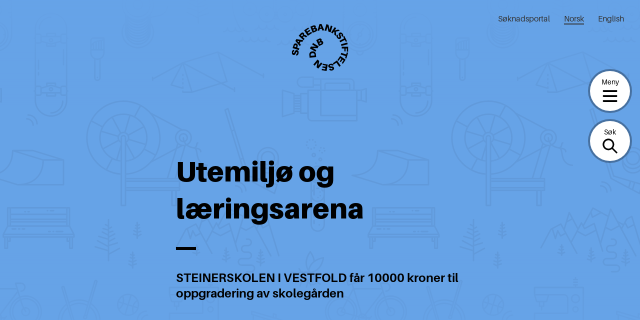

--- FILE ---
content_type: text/html; charset=UTF-8
request_url: https://sparebankstiftelsen.no/tildelinger/utemiljo-og-laeringsarena/
body_size: 16523
content:
<!DOCTYPE html>
<html lang="nb-NO">
<head>
	<meta charset="UTF-8" />
	<meta name="viewport" content="width=device-width, initial-scale=1" />
	<meta name='robots' content='index, follow, max-image-preview:large, max-snippet:-1, max-video-preview:-1' />

	<!-- This site is optimized with the Yoast SEO plugin v20.5 - https://yoast.com/wordpress/plugins/seo/ -->
	<title>Utemiljø og læringsarena | Sparebankstiftelsen</title>
	<link rel="canonical" href="https://sparebankstiftelsen.no/tildelinger/utemiljo-og-laeringsarena/" />
	<meta property="og:locale" content="nb_NO" />
	<meta property="og:type" content="article" />
	<meta property="og:title" content="Utemiljø og læringsarena | Sparebankstiftelsen" />
	<meta property="og:description" content="STEINERSKOLEN I VESTFOLD får 10000 kroner til oppgradering av skolegården" />
	<meta property="og:url" content="https://sparebankstiftelsen.no/tildelinger/utemiljo-og-laeringsarena/" />
	<meta property="og:site_name" content="Sparebankstiftelsen" />
	<meta name="twitter:card" content="summary_large_image" />
	<script type="application/ld+json" class="yoast-schema-graph">{"@context":"https://schema.org","@graph":[{"@type":"WebPage","@id":"https://sparebankstiftelsen.no/tildelinger/utemiljo-og-laeringsarena/","url":"https://sparebankstiftelsen.no/tildelinger/utemiljo-og-laeringsarena/","name":"Utemiljø og læringsarena | Sparebankstiftelsen","isPartOf":{"@id":"https://sparebankstiftelsen.no/#website"},"datePublished":"2021-09-09T08:25:38+00:00","dateModified":"2021-09-09T08:25:38+00:00","breadcrumb":{"@id":"https://sparebankstiftelsen.no/tildelinger/utemiljo-og-laeringsarena/#breadcrumb"},"inLanguage":"nb-NO","potentialAction":[{"@type":"ReadAction","target":["https://sparebankstiftelsen.no/tildelinger/utemiljo-og-laeringsarena/"]}]},{"@type":"BreadcrumbList","@id":"https://sparebankstiftelsen.no/tildelinger/utemiljo-og-laeringsarena/#breadcrumb","itemListElement":[{"@type":"ListItem","position":1,"name":"Home","item":"https://sparebankstiftelsen.no/"},{"@type":"ListItem","position":2,"name":"Tildelinger","item":"https://sparebankstiftelsen.no/tildelinger/"},{"@type":"ListItem","position":3,"name":"Utemiljø og læringsarena"}]},{"@type":"WebSite","@id":"https://sparebankstiftelsen.no/#website","url":"https://sparebankstiftelsen.no/","name":"Sparebankstiftelsen","description":"","publisher":{"@id":"https://sparebankstiftelsen.no/#organization"},"inLanguage":"nb-NO"},{"@type":"Organization","@id":"https://sparebankstiftelsen.no/#organization","name":"Elverum folkehøgskole","url":"https://sparebankstiftelsen.no/","logo":{"@type":"ImageObject","inLanguage":"nb-NO","@id":"https://sparebankstiftelsen.no/#/schema/logo/image/","url":"","contentUrl":"","caption":"Elverum folkehøgskole"},"image":{"@id":"https://sparebankstiftelsen.no/#/schema/logo/image/"}}]}</script>
	<!-- / Yoast SEO plugin. -->


<link rel='dns-prefetch' href='//cc.cdn.civiccomputing.com' />
<link rel='stylesheet' id='wp-block-library-css' href='https://sparebankstiftelsen.no/wp-includes/css/dist/block-library/style.min.css?ver=6.2.6' type='text/css' media='all' />
<style id='wp-block-library-theme-inline-css' type='text/css'>
.wp-block-audio figcaption{color:#555;font-size:13px;text-align:center}.is-dark-theme .wp-block-audio figcaption{color:hsla(0,0%,100%,.65)}.wp-block-audio{margin:0 0 1em}.wp-block-code{border:1px solid #ccc;border-radius:4px;font-family:Menlo,Consolas,monaco,monospace;padding:.8em 1em}.wp-block-embed figcaption{color:#555;font-size:13px;text-align:center}.is-dark-theme .wp-block-embed figcaption{color:hsla(0,0%,100%,.65)}.wp-block-embed{margin:0 0 1em}.blocks-gallery-caption{color:#555;font-size:13px;text-align:center}.is-dark-theme .blocks-gallery-caption{color:hsla(0,0%,100%,.65)}.wp-block-image figcaption{color:#555;font-size:13px;text-align:center}.is-dark-theme .wp-block-image figcaption{color:hsla(0,0%,100%,.65)}.wp-block-image{margin:0 0 1em}.wp-block-pullquote{border-bottom:4px solid;border-top:4px solid;color:currentColor;margin-bottom:1.75em}.wp-block-pullquote cite,.wp-block-pullquote footer,.wp-block-pullquote__citation{color:currentColor;font-size:.8125em;font-style:normal;text-transform:uppercase}.wp-block-quote{border-left:.25em solid;margin:0 0 1.75em;padding-left:1em}.wp-block-quote cite,.wp-block-quote footer{color:currentColor;font-size:.8125em;font-style:normal;position:relative}.wp-block-quote.has-text-align-right{border-left:none;border-right:.25em solid;padding-left:0;padding-right:1em}.wp-block-quote.has-text-align-center{border:none;padding-left:0}.wp-block-quote.is-large,.wp-block-quote.is-style-large,.wp-block-quote.is-style-plain{border:none}.wp-block-search .wp-block-search__label{font-weight:700}.wp-block-search__button{border:1px solid #ccc;padding:.375em .625em}:where(.wp-block-group.has-background){padding:1.25em 2.375em}.wp-block-separator.has-css-opacity{opacity:.4}.wp-block-separator{border:none;border-bottom:2px solid;margin-left:auto;margin-right:auto}.wp-block-separator.has-alpha-channel-opacity{opacity:1}.wp-block-separator:not(.is-style-wide):not(.is-style-dots){width:100px}.wp-block-separator.has-background:not(.is-style-dots){border-bottom:none;height:1px}.wp-block-separator.has-background:not(.is-style-wide):not(.is-style-dots){height:2px}.wp-block-table{margin:0 0 1em}.wp-block-table td,.wp-block-table th{word-break:normal}.wp-block-table figcaption{color:#555;font-size:13px;text-align:center}.is-dark-theme .wp-block-table figcaption{color:hsla(0,0%,100%,.65)}.wp-block-video figcaption{color:#555;font-size:13px;text-align:center}.is-dark-theme .wp-block-video figcaption{color:hsla(0,0%,100%,.65)}.wp-block-video{margin:0 0 1em}.wp-block-template-part.has-background{margin-bottom:0;margin-top:0;padding:1.25em 2.375em}
</style>
<link rel='stylesheet' id='spare-blocks-css' href='https://sparebankstiftelsen.no/content/mu-plugins/spare-block-library/build/style.css?ver=1765535357' type='text/css' media='all' />
<link rel='stylesheet' id='teft-accordion-css' href='https://sparebankstiftelsen.no/content/plugins/teft-accordion/build/style.css?ver=1765535357' type='text/css' media='all' />
<style id='teft-gallery-style-inline-css' type='text/css'>
.teft-gallery-grid {
	display: -ms-grid;
	display: grid;
	grid-gap: 1em;
	-ms-grid-rows: 1fr;
	-ms-grid-columns: 1fr;
	    grid-template: 1fr / 1fr;
	list-style: none;
	margin: 0;
	padding: 0
}

.columns-2 .teft-gallery-grid {
		-ms-grid-rows: 1fr;
		-ms-grid-columns: 1fr 1em 1fr;
		    grid-template: 1fr / 1fr 1fr
}

.columns-3 .teft-gallery-grid {
		-ms-grid-rows: 1fr;
		-ms-grid-columns: 1fr 1em 1fr 1em 1fr;
		    grid-template: 1fr / 1fr 1fr 1fr
}

.columns-4 .teft-gallery-grid {
		-ms-grid-rows: 1fr;
		-ms-grid-columns: 1fr 1em 1fr 1em 1fr 1em 1fr;
		    grid-template: 1fr / 1fr 1fr 1fr 1fr
}

.teft-gallery-grid a {
		color: inherit;
		display: flex;
		position: relative;
		text-decoration: none;
	}

.teft-gallery-grid img {
		height: auto;
		vertical-align: bottom;
		width: 100%;
	}

.teft-gallery-grid figure {
		align-items: flex-end;
		display: flex;
		height: 100%;
		justify-content: flex-start;
		margin: 0;
	}

.teft-gallery-figcaptions {
	margin-top: 1em;
}

.columns-2 .teft-gallery-item:first-child {
		-ms-grid-column: 1;
		-ms-grid-column-span: 2;
		grid-column: 1 / span 2
}

.columns-3 .teft-gallery-item:first-child {
		-ms-grid-column: 1;
		-ms-grid-column-span: 3;
		grid-column: 1 / span 3
}

.columns-4 .teft-gallery-item:first-child {
		-ms-grid-column: 1;
		-ms-grid-column-span: 4;
		grid-column: 1 / span 4
}

.teft-gallery-image-number,
.teft-gallery-more {
	align-items: center;
	background-color: rgba(255, 255, 255, 0.5);
	bottom: 0.5rem;
	display: flex;
	font-size: 0.75rem;
	font-weight: 600;
	height: 1.5rem;
	justify-content: center;
	left: 0.5rem;
	position: absolute;
	width: 1.5rem;
}

.teft-gallery-more {
	left: auto;
	padding: 0 0.5rem;
	right: 0.5rem;
	width: auto;
}

.teft-gallery-item.is-hidden {
	display: none;
}

.is-style-grid .teft-gallery-item:first-child {
	-ms-grid-column: 1;
	grid-column: 1 / 1;
}

.is-cropped .teft-gallery-grid a,
	.is-cropped .teft-gallery-grid img {
		flex: 1;
		height: 100%;
	}

.is-cropped .teft-gallery-grid img {
		-o-object-fit: cover;
		   object-fit: cover;
	}

</style>
<style id='teft-ingress-style-inline-css' type='text/css'>
/**
 * Internal dependencies
 */
/* @define teft-ingress */
:root {
	--teft-ingress-font-size: 1.4em;
}
.teft-ingress {
	font-size: var(--teft-ingress-font-size);
}
.teft-ingress p {
	margin: 0;
}
.teft-ingress .has-text-align-left {
	text-align: left;
}
.teft-ingress .has-text-align-right {
	text-align: right;
}
.teft-ingress .has-text-align-center {
	text-align: center;
}

</style>
<link rel='stylesheet' id='sparebankstiftelsen-numbered-sections-frontend-style-css' href='https://sparebankstiftelsen.no/content/plugins/sparebankstiftelsen-numbered-sections/build/style.css?ver=1765535357' type='text/css' media='all' />
<link rel='stylesheet' id='sparebankstiftelsen-photocredit-frontend-style-css' href='https://sparebankstiftelsen.no/content/plugins/sparebankstiftelsen-photocredit/build/style.css?ver=1765535357' type='text/css' media='all' />
<link rel='stylesheet' id='teft-banner-css' href='https://sparebankstiftelsen.no/content/plugins/teft-banner/build/style.css?ver=1628689342' type='text/css' media='all' />
<link rel='stylesheet' id='teft-newsletter-block-style-css' href='https://sparebankstiftelsen.no/content/plugins/teft-newsletter/build/style.css?ver=1625655664' type='text/css' media='all' />
<style id='t2-featured-single-post-style-inline-css' type='text/css'>
.t2-featured-content{background:var(--wp--preset--color--background,#fff);color:var(--wp--preset--color--foreground,#000);position:relative}.t2-featured-content a{color:inherit;text-decoration:none;z-index:1}.t2-featured-content a.t2-post-link:before{content:"";display:flex;height:100%;left:0;position:absolute;top:0;width:100%;z-index:0}.t2-featured-content img{max-width:100%;vertical-align:bottom}.t2-featured-content:focus{outline:1px auto highlight;outline:1px auto -webkit-focus-ring-color}
</style>
<style id='t2-featured-content-layout-style-inline-css' type='text/css'>
:where(body){--t2-featured-content-layout-spacing-gap:var(--wp--custom--t-2-featured-content-layout--spacing--gap,1rem);--t2-featured-content-layout-spacing-row-gap:var(--wp--custom--t-2-featured-content-layout--spacing--row-gap,var(--t2-featured-content-layout-spacing-gap));--t2-featured-content-layout-spacing-column-gap:var(--wp--custom--t-2-featured-content-layout--spacing--column-gap,var(--t2-featured-content-layout-spacing-gap));--t2-featured-content-layout-spacing-margin:var(--wp--custom--t-2-featured-content-layout--spacing--margin,1.75em 0)}:where(.t2-featured-content-layout){margin-block:var(--t2-featured-content-layout-spacing-margin)}.t2-featured-content-layout{display:grid;gap:var(--t2-featured-content-layout-spacing-row-gap) var(--t2-featured-content-layout-spacing-column-gap);grid-auto-flow:dense;grid-template-columns:repeat(auto-fill,minmax(calc(50% - var(--t2-featured-content-layout-spacing-column-gap)),1fr))}@media (min-width:700px){.t2-featured-content-layout{grid-template-columns:repeat(auto-fill,minmax(calc(8.33333% - var(--t2-featured-content-layout-spacing-column-gap)),1fr))}}.t2-featured-content-layout.has-background{padding:2rem}.t2-featured-content-layout>*{grid-column:span 2}@media (min-width:700px){.t2-featured-content-layout>*{grid-column:span 4}.t2-featured-content-layout-col-3{grid-column:span 3}.t2-featured-content-layout-col-6{grid-column:span 6}.t2-featured-content-layout-col-8{grid-column:span 8}.t2-featured-content-layout-col-12{grid-column:span 12}}.t2-featured-content-layout-row-2{grid-row:span 2}.t2-featured-content-layout-row-3{grid-row:span 3}.t2-featured-content-layout-row-4{grid-row:span 4}
</style>
<style id='t2-post-excerpt-style-inline-css' type='text/css'>
.t2-post-excerpt p{margin:0}
</style>
<style id='t2-post-featured-image-style-inline-css' type='text/css'>
.t2-post-featured-image{margin:0 0 1rem}.t2-post-featured-image img,.t2-post-featured-image__fallback{height:100%;object-fit:cover;object-position:var(--t2-focal-point,center center);width:100%}.t2-post-featured-image__fallback{align-items:center;background:var(--t2-fallback-background,#96969640);display:flex;font-size:3em;justify-content:center}.t2-post-featured-image.has-image-ratio-16-9{aspect-ratio:16/9}.t2-post-featured-image.has-image-ratio-4-3{aspect-ratio:4/3}.t2-post-featured-image.has-image-ratio-1-1{aspect-ratio:1/1}.t2-post-featured-image.has-image-ratio-3-2{aspect-ratio:3/2}
</style>
<style id='t2-post-link-style-inline-css' type='text/css'>
.t2-post-link{width:100%}.t2-featured-single-post.has-background .t2-post-link{padding-bottom:1rem}.t2-featured-single-post.has-background .t2-post-link>.wp-block-group:first-child{padding-top:1rem}
</style>
<style id='t2-post-title-style-inline-css' type='text/css'>
.t2-post-title{margin:0}.t2-featured-single-post.has-background .t2-post-title{padding:0 1rem}
</style>
<link rel='stylesheet' id='teft-cards-css' href='https://sparebankstiftelsen.no/content/plugins/teft-cards/build/style.css?ver=1647442332' type='text/css' media='all' />
<link rel='stylesheet' id='classic-theme-styles-css' href='https://sparebankstiftelsen.no/wp-includes/css/classic-themes.min.css?ver=6.2.6' type='text/css' media='all' />
<style id='global-styles-inline-css' type='text/css'>
body{--wp--preset--color--black: #000;--wp--preset--color--cyan-bluish-gray: #abb8c3;--wp--preset--color--white: #fff;--wp--preset--color--pale-pink: #f78da7;--wp--preset--color--vivid-red: #cf2e2e;--wp--preset--color--luminous-vivid-orange: #ff6900;--wp--preset--color--luminous-vivid-amber: #fcb900;--wp--preset--color--light-green-cyan: #7bdcb5;--wp--preset--color--vivid-green-cyan: #00d084;--wp--preset--color--pale-cyan-blue: #8ed1fc;--wp--preset--color--vivid-cyan-blue: #0693e3;--wp--preset--color--vivid-purple: #9b51e0;--wp--preset--color--beige: #f2eee9;--wp--preset--color--blue: #66a2e7;--wp--preset--color--turquoise: #5bc5c5;--wp--preset--color--green: #9ae5a3;--wp--preset--color--yellow: #ffe951;--wp--preset--color--red: #ff474a;--wp--preset--gradient--vivid-cyan-blue-to-vivid-purple: linear-gradient(135deg,rgba(6,147,227,1) 0%,rgb(155,81,224) 100%);--wp--preset--gradient--light-green-cyan-to-vivid-green-cyan: linear-gradient(135deg,rgb(122,220,180) 0%,rgb(0,208,130) 100%);--wp--preset--gradient--luminous-vivid-amber-to-luminous-vivid-orange: linear-gradient(135deg,rgba(252,185,0,1) 0%,rgba(255,105,0,1) 100%);--wp--preset--gradient--luminous-vivid-orange-to-vivid-red: linear-gradient(135deg,rgba(255,105,0,1) 0%,rgb(207,46,46) 100%);--wp--preset--gradient--very-light-gray-to-cyan-bluish-gray: linear-gradient(135deg,rgb(238,238,238) 0%,rgb(169,184,195) 100%);--wp--preset--gradient--cool-to-warm-spectrum: linear-gradient(135deg,rgb(74,234,220) 0%,rgb(151,120,209) 20%,rgb(207,42,186) 40%,rgb(238,44,130) 60%,rgb(251,105,98) 80%,rgb(254,248,76) 100%);--wp--preset--gradient--blush-light-purple: linear-gradient(135deg,rgb(255,206,236) 0%,rgb(152,150,240) 100%);--wp--preset--gradient--blush-bordeaux: linear-gradient(135deg,rgb(254,205,165) 0%,rgb(254,45,45) 50%,rgb(107,0,62) 100%);--wp--preset--gradient--luminous-dusk: linear-gradient(135deg,rgb(255,203,112) 0%,rgb(199,81,192) 50%,rgb(65,88,208) 100%);--wp--preset--gradient--pale-ocean: linear-gradient(135deg,rgb(255,245,203) 0%,rgb(182,227,212) 50%,rgb(51,167,181) 100%);--wp--preset--gradient--electric-grass: linear-gradient(135deg,rgb(202,248,128) 0%,rgb(113,206,126) 100%);--wp--preset--gradient--midnight: linear-gradient(135deg,rgb(2,3,129) 0%,rgb(40,116,252) 100%);--wp--preset--duotone--dark-grayscale: url('#wp-duotone-dark-grayscale');--wp--preset--duotone--grayscale: url('#wp-duotone-grayscale');--wp--preset--duotone--purple-yellow: url('#wp-duotone-purple-yellow');--wp--preset--duotone--blue-red: url('#wp-duotone-blue-red');--wp--preset--duotone--midnight: url('#wp-duotone-midnight');--wp--preset--duotone--magenta-yellow: url('#wp-duotone-magenta-yellow');--wp--preset--duotone--purple-green: url('#wp-duotone-purple-green');--wp--preset--duotone--blue-orange: url('#wp-duotone-blue-orange');--wp--preset--font-size--small: 13px;--wp--preset--font-size--medium: 20px;--wp--preset--font-size--large: 36px;--wp--preset--font-size--x-large: 42px;--wp--preset--spacing--20: 0.44rem;--wp--preset--spacing--30: 0.67rem;--wp--preset--spacing--40: 1rem;--wp--preset--spacing--50: 1.5rem;--wp--preset--spacing--60: 2.25rem;--wp--preset--spacing--70: 3.38rem;--wp--preset--spacing--80: 5.06rem;--wp--preset--shadow--natural: 6px 6px 9px rgba(0, 0, 0, 0.2);--wp--preset--shadow--deep: 12px 12px 50px rgba(0, 0, 0, 0.4);--wp--preset--shadow--sharp: 6px 6px 0px rgba(0, 0, 0, 0.2);--wp--preset--shadow--outlined: 6px 6px 0px -3px rgba(255, 255, 255, 1), 6px 6px rgba(0, 0, 0, 1);--wp--preset--shadow--crisp: 6px 6px 0px rgba(0, 0, 0, 1);}:where(.is-layout-flex){gap: 0.5em;}body .is-layout-flow > .alignleft{float: left;margin-inline-start: 0;margin-inline-end: 2em;}body .is-layout-flow > .alignright{float: right;margin-inline-start: 2em;margin-inline-end: 0;}body .is-layout-flow > .aligncenter{margin-left: auto !important;margin-right: auto !important;}body .is-layout-constrained > .alignleft{float: left;margin-inline-start: 0;margin-inline-end: 2em;}body .is-layout-constrained > .alignright{float: right;margin-inline-start: 2em;margin-inline-end: 0;}body .is-layout-constrained > .aligncenter{margin-left: auto !important;margin-right: auto !important;}body .is-layout-constrained > :where(:not(.alignleft):not(.alignright):not(.alignfull)){max-width: var(--wp--style--global--content-size);margin-left: auto !important;margin-right: auto !important;}body .is-layout-constrained > .alignwide{max-width: var(--wp--style--global--wide-size);}body .is-layout-flex{display: flex;}body .is-layout-flex{flex-wrap: wrap;align-items: center;}body .is-layout-flex > *{margin: 0;}:where(.wp-block-columns.is-layout-flex){gap: 2em;}.has-black-color{color: var(--wp--preset--color--black) !important;}.has-cyan-bluish-gray-color{color: var(--wp--preset--color--cyan-bluish-gray) !important;}.has-white-color{color: var(--wp--preset--color--white) !important;}.has-pale-pink-color{color: var(--wp--preset--color--pale-pink) !important;}.has-vivid-red-color{color: var(--wp--preset--color--vivid-red) !important;}.has-luminous-vivid-orange-color{color: var(--wp--preset--color--luminous-vivid-orange) !important;}.has-luminous-vivid-amber-color{color: var(--wp--preset--color--luminous-vivid-amber) !important;}.has-light-green-cyan-color{color: var(--wp--preset--color--light-green-cyan) !important;}.has-vivid-green-cyan-color{color: var(--wp--preset--color--vivid-green-cyan) !important;}.has-pale-cyan-blue-color{color: var(--wp--preset--color--pale-cyan-blue) !important;}.has-vivid-cyan-blue-color{color: var(--wp--preset--color--vivid-cyan-blue) !important;}.has-vivid-purple-color{color: var(--wp--preset--color--vivid-purple) !important;}.has-black-background-color{background-color: var(--wp--preset--color--black) !important;}.has-cyan-bluish-gray-background-color{background-color: var(--wp--preset--color--cyan-bluish-gray) !important;}.has-white-background-color{background-color: var(--wp--preset--color--white) !important;}.has-pale-pink-background-color{background-color: var(--wp--preset--color--pale-pink) !important;}.has-vivid-red-background-color{background-color: var(--wp--preset--color--vivid-red) !important;}.has-luminous-vivid-orange-background-color{background-color: var(--wp--preset--color--luminous-vivid-orange) !important;}.has-luminous-vivid-amber-background-color{background-color: var(--wp--preset--color--luminous-vivid-amber) !important;}.has-light-green-cyan-background-color{background-color: var(--wp--preset--color--light-green-cyan) !important;}.has-vivid-green-cyan-background-color{background-color: var(--wp--preset--color--vivid-green-cyan) !important;}.has-pale-cyan-blue-background-color{background-color: var(--wp--preset--color--pale-cyan-blue) !important;}.has-vivid-cyan-blue-background-color{background-color: var(--wp--preset--color--vivid-cyan-blue) !important;}.has-vivid-purple-background-color{background-color: var(--wp--preset--color--vivid-purple) !important;}.has-black-border-color{border-color: var(--wp--preset--color--black) !important;}.has-cyan-bluish-gray-border-color{border-color: var(--wp--preset--color--cyan-bluish-gray) !important;}.has-white-border-color{border-color: var(--wp--preset--color--white) !important;}.has-pale-pink-border-color{border-color: var(--wp--preset--color--pale-pink) !important;}.has-vivid-red-border-color{border-color: var(--wp--preset--color--vivid-red) !important;}.has-luminous-vivid-orange-border-color{border-color: var(--wp--preset--color--luminous-vivid-orange) !important;}.has-luminous-vivid-amber-border-color{border-color: var(--wp--preset--color--luminous-vivid-amber) !important;}.has-light-green-cyan-border-color{border-color: var(--wp--preset--color--light-green-cyan) !important;}.has-vivid-green-cyan-border-color{border-color: var(--wp--preset--color--vivid-green-cyan) !important;}.has-pale-cyan-blue-border-color{border-color: var(--wp--preset--color--pale-cyan-blue) !important;}.has-vivid-cyan-blue-border-color{border-color: var(--wp--preset--color--vivid-cyan-blue) !important;}.has-vivid-purple-border-color{border-color: var(--wp--preset--color--vivid-purple) !important;}.has-vivid-cyan-blue-to-vivid-purple-gradient-background{background: var(--wp--preset--gradient--vivid-cyan-blue-to-vivid-purple) !important;}.has-light-green-cyan-to-vivid-green-cyan-gradient-background{background: var(--wp--preset--gradient--light-green-cyan-to-vivid-green-cyan) !important;}.has-luminous-vivid-amber-to-luminous-vivid-orange-gradient-background{background: var(--wp--preset--gradient--luminous-vivid-amber-to-luminous-vivid-orange) !important;}.has-luminous-vivid-orange-to-vivid-red-gradient-background{background: var(--wp--preset--gradient--luminous-vivid-orange-to-vivid-red) !important;}.has-very-light-gray-to-cyan-bluish-gray-gradient-background{background: var(--wp--preset--gradient--very-light-gray-to-cyan-bluish-gray) !important;}.has-cool-to-warm-spectrum-gradient-background{background: var(--wp--preset--gradient--cool-to-warm-spectrum) !important;}.has-blush-light-purple-gradient-background{background: var(--wp--preset--gradient--blush-light-purple) !important;}.has-blush-bordeaux-gradient-background{background: var(--wp--preset--gradient--blush-bordeaux) !important;}.has-luminous-dusk-gradient-background{background: var(--wp--preset--gradient--luminous-dusk) !important;}.has-pale-ocean-gradient-background{background: var(--wp--preset--gradient--pale-ocean) !important;}.has-electric-grass-gradient-background{background: var(--wp--preset--gradient--electric-grass) !important;}.has-midnight-gradient-background{background: var(--wp--preset--gradient--midnight) !important;}.has-small-font-size{font-size: var(--wp--preset--font-size--small) !important;}.has-medium-font-size{font-size: var(--wp--preset--font-size--medium) !important;}.has-large-font-size{font-size: var(--wp--preset--font-size--large) !important;}.has-x-large-font-size{font-size: var(--wp--preset--font-size--x-large) !important;}
.wp-block-navigation a:where(:not(.wp-element-button)){color: inherit;}
:where(.wp-block-columns.is-layout-flex){gap: 2em;}
.wp-block-pullquote{font-size: 1.5em;line-height: 1.6;}
</style>
<link rel='stylesheet' id='spar-cc-style-css' href='https://sparebankstiftelsen.no/content/mu-plugins/cookie-control/src/cc.css?ver=1765535300' type='text/css' media='all' />
<link rel='stylesheet' id='teft-css' href='https://sparebankstiftelsen.no/content/themes/sparebankstiftelsen-theme/build/style.css?ver=1765535357' type='text/css' media='all' />
<link rel="https://api.w.org/" href="https://sparebankstiftelsen.no/wp-json/" /><link rel="alternate" type="application/json" href="https://sparebankstiftelsen.no/wp-json/wp/v2/grants/47408" /><link rel="alternate" type="application/json+oembed" href="https://sparebankstiftelsen.no/wp-json/oembed/1.0/embed?url=https%3A%2F%2Fsparebankstiftelsen.no%2Ftildelinger%2Futemiljo-og-laeringsarena%2F" />
<link rel="alternate" type="text/xml+oembed" href="https://sparebankstiftelsen.no/wp-json/oembed/1.0/embed?url=https%3A%2F%2Fsparebankstiftelsen.no%2Ftildelinger%2Futemiljo-og-laeringsarena%2F&#038;format=xml" />
<script>
var _paq = window._paq = window._paq || [];
 /* tracker methods like "setCustomDimension" should be called before "trackPageView" */
 _paq.push(['trackPageView']);
 _paq.push(['enableLinkTracking']);
 (function() {
   var u="https://sparebankstiftelsen.matomo.cloud/";
   _paq.push(['setTrackerUrl', u+'matomo.php']);
   _paq.push(['setSiteId', '1']);
   var d=document, g=d.createElement('script'), s=d.getElementsByTagName('script')[0];
   g.async=true; g.src='//cdn.matomo.cloud/sparebankstiftelsen.matomo.cloud/matomo.js'; s.parentNode.insertBefore(g,s);
 })();
</script><link rel="icon" href="https://sparebankstiftelsen.no/content/uploads/2021/11/micro-logo_60x60.png" sizes="32x32" />
<link rel="icon" href="https://sparebankstiftelsen.no/content/uploads/2021/11/micro-logo_60x60.png" sizes="192x192" />
<link rel="apple-touch-icon" href="https://sparebankstiftelsen.no/content/uploads/2021/11/micro-logo_60x60.png" />
<meta name="msapplication-TileImage" content="https://sparebankstiftelsen.no/content/uploads/2021/11/micro-logo_60x60.png" />
</head>
<body class="grants-template-default single single-grants postid-47408 wp-embed-responsive">
<svg xmlns="http://www.w3.org/2000/svg" viewBox="0 0 0 0" width="0" height="0" focusable="false" role="none" style="visibility: hidden; position: absolute; left: -9999px; overflow: hidden;" ><defs><filter id="wp-duotone-dark-grayscale"><feColorMatrix color-interpolation-filters="sRGB" type="matrix" values=" .299 .587 .114 0 0 .299 .587 .114 0 0 .299 .587 .114 0 0 .299 .587 .114 0 0 " /><feComponentTransfer color-interpolation-filters="sRGB" ><feFuncR type="table" tableValues="0 0.49803921568627" /><feFuncG type="table" tableValues="0 0.49803921568627" /><feFuncB type="table" tableValues="0 0.49803921568627" /><feFuncA type="table" tableValues="1 1" /></feComponentTransfer><feComposite in2="SourceGraphic" operator="in" /></filter></defs></svg><svg xmlns="http://www.w3.org/2000/svg" viewBox="0 0 0 0" width="0" height="0" focusable="false" role="none" style="visibility: hidden; position: absolute; left: -9999px; overflow: hidden;" ><defs><filter id="wp-duotone-grayscale"><feColorMatrix color-interpolation-filters="sRGB" type="matrix" values=" .299 .587 .114 0 0 .299 .587 .114 0 0 .299 .587 .114 0 0 .299 .587 .114 0 0 " /><feComponentTransfer color-interpolation-filters="sRGB" ><feFuncR type="table" tableValues="0 1" /><feFuncG type="table" tableValues="0 1" /><feFuncB type="table" tableValues="0 1" /><feFuncA type="table" tableValues="1 1" /></feComponentTransfer><feComposite in2="SourceGraphic" operator="in" /></filter></defs></svg><svg xmlns="http://www.w3.org/2000/svg" viewBox="0 0 0 0" width="0" height="0" focusable="false" role="none" style="visibility: hidden; position: absolute; left: -9999px; overflow: hidden;" ><defs><filter id="wp-duotone-purple-yellow"><feColorMatrix color-interpolation-filters="sRGB" type="matrix" values=" .299 .587 .114 0 0 .299 .587 .114 0 0 .299 .587 .114 0 0 .299 .587 .114 0 0 " /><feComponentTransfer color-interpolation-filters="sRGB" ><feFuncR type="table" tableValues="0.54901960784314 0.98823529411765" /><feFuncG type="table" tableValues="0 1" /><feFuncB type="table" tableValues="0.71764705882353 0.25490196078431" /><feFuncA type="table" tableValues="1 1" /></feComponentTransfer><feComposite in2="SourceGraphic" operator="in" /></filter></defs></svg><svg xmlns="http://www.w3.org/2000/svg" viewBox="0 0 0 0" width="0" height="0" focusable="false" role="none" style="visibility: hidden; position: absolute; left: -9999px; overflow: hidden;" ><defs><filter id="wp-duotone-blue-red"><feColorMatrix color-interpolation-filters="sRGB" type="matrix" values=" .299 .587 .114 0 0 .299 .587 .114 0 0 .299 .587 .114 0 0 .299 .587 .114 0 0 " /><feComponentTransfer color-interpolation-filters="sRGB" ><feFuncR type="table" tableValues="0 1" /><feFuncG type="table" tableValues="0 0.27843137254902" /><feFuncB type="table" tableValues="0.5921568627451 0.27843137254902" /><feFuncA type="table" tableValues="1 1" /></feComponentTransfer><feComposite in2="SourceGraphic" operator="in" /></filter></defs></svg><svg xmlns="http://www.w3.org/2000/svg" viewBox="0 0 0 0" width="0" height="0" focusable="false" role="none" style="visibility: hidden; position: absolute; left: -9999px; overflow: hidden;" ><defs><filter id="wp-duotone-midnight"><feColorMatrix color-interpolation-filters="sRGB" type="matrix" values=" .299 .587 .114 0 0 .299 .587 .114 0 0 .299 .587 .114 0 0 .299 .587 .114 0 0 " /><feComponentTransfer color-interpolation-filters="sRGB" ><feFuncR type="table" tableValues="0 0" /><feFuncG type="table" tableValues="0 0.64705882352941" /><feFuncB type="table" tableValues="0 1" /><feFuncA type="table" tableValues="1 1" /></feComponentTransfer><feComposite in2="SourceGraphic" operator="in" /></filter></defs></svg><svg xmlns="http://www.w3.org/2000/svg" viewBox="0 0 0 0" width="0" height="0" focusable="false" role="none" style="visibility: hidden; position: absolute; left: -9999px; overflow: hidden;" ><defs><filter id="wp-duotone-magenta-yellow"><feColorMatrix color-interpolation-filters="sRGB" type="matrix" values=" .299 .587 .114 0 0 .299 .587 .114 0 0 .299 .587 .114 0 0 .299 .587 .114 0 0 " /><feComponentTransfer color-interpolation-filters="sRGB" ><feFuncR type="table" tableValues="0.78039215686275 1" /><feFuncG type="table" tableValues="0 0.94901960784314" /><feFuncB type="table" tableValues="0.35294117647059 0.47058823529412" /><feFuncA type="table" tableValues="1 1" /></feComponentTransfer><feComposite in2="SourceGraphic" operator="in" /></filter></defs></svg><svg xmlns="http://www.w3.org/2000/svg" viewBox="0 0 0 0" width="0" height="0" focusable="false" role="none" style="visibility: hidden; position: absolute; left: -9999px; overflow: hidden;" ><defs><filter id="wp-duotone-purple-green"><feColorMatrix color-interpolation-filters="sRGB" type="matrix" values=" .299 .587 .114 0 0 .299 .587 .114 0 0 .299 .587 .114 0 0 .299 .587 .114 0 0 " /><feComponentTransfer color-interpolation-filters="sRGB" ><feFuncR type="table" tableValues="0.65098039215686 0.40392156862745" /><feFuncG type="table" tableValues="0 1" /><feFuncB type="table" tableValues="0.44705882352941 0.4" /><feFuncA type="table" tableValues="1 1" /></feComponentTransfer><feComposite in2="SourceGraphic" operator="in" /></filter></defs></svg><svg xmlns="http://www.w3.org/2000/svg" viewBox="0 0 0 0" width="0" height="0" focusable="false" role="none" style="visibility: hidden; position: absolute; left: -9999px; overflow: hidden;" ><defs><filter id="wp-duotone-blue-orange"><feColorMatrix color-interpolation-filters="sRGB" type="matrix" values=" .299 .587 .114 0 0 .299 .587 .114 0 0 .299 .587 .114 0 0 .299 .587 .114 0 0 " /><feComponentTransfer color-interpolation-filters="sRGB" ><feFuncR type="table" tableValues="0.098039215686275 1" /><feFuncG type="table" tableValues="0 0.66274509803922" /><feFuncB type="table" tableValues="0.84705882352941 0.41960784313725" /><feFuncA type="table" tableValues="1 1" /></feComponentTransfer><feComposite in2="SourceGraphic" operator="in" /></filter></defs></svg>
<div class="site hfeed">

	
	<header id="masthead" class="site-header">
		<div class="site-container"><div class="site-header--topnav">
			<a href="https://soknad.sparebankstiftelsen.no/#login">Søknadsportal</a>
			<a href="/" class="current">Norsk</a>
	<a href="/en" class="">English</a>
</div>
<div class="site-header--branding">
	<a href="https://sparebankstiftelsen.no/"><svg width="114" height="94" viewBox="0 0 114 94" fill="none" xmlns="http://www.w3.org/2000/svg">
<g clip-path="url(#clip0)">
<path d="M5.46441 51.7249L5.13352 55.0406C3.97539 55.0406 3.31361 55.5379 3.14816 56.6984C2.98271 57.5273 3.31361 58.0247 4.14084 58.1905C4.96807 58.3563 5.62986 57.6931 6.29165 55.7037C7.28432 52.8854 8.93879 51.8907 10.9241 52.2222C13.5713 52.5538 14.564 55.2064 14.2331 57.8589C13.9022 61.1746 12.2477 63.164 9.26968 63.164L9.60058 59.8483C10.9241 59.6825 11.4205 58.8536 11.5859 57.8589C11.7514 56.8642 11.255 56.2011 10.5933 56.0353C9.93147 56.0353 9.26968 56.3668 8.77334 57.8589C7.78066 60.6772 6.62254 62.3351 3.97539 62.0035C1.49369 61.672 0.335569 59.1852 0.666462 56.6984C0.997355 52.8854 2.98271 51.7249 5.46441 51.7249Z" fill="black"/>
<path d="M9.59951 39.1252C12.0812 39.9541 12.743 41.9436 12.4121 43.933C12.2467 44.5961 12.0812 45.0935 11.9158 45.9224L11.4194 47.4145L15.721 48.9065L14.5629 52.2222L2.15442 48.0776L3.80888 43.1041C4.13978 42.2751 4.30522 41.7778 4.47067 41.1146C5.2979 39.4568 7.11782 38.2963 9.59951 39.1252ZM8.44139 42.4409C7.44871 42.1093 6.78692 42.4409 6.45603 43.2698C6.29058 43.4356 6.29058 43.7672 6.12514 44.0988L5.6288 45.425L8.93773 46.4198L9.43407 45.0935C9.59951 44.7619 9.59951 44.4303 9.76496 44.2646C9.76496 43.4356 9.43407 42.7725 8.44139 42.4409Z" fill="black"/>
<path d="M16.2174 38.6279L18.6991 41.2804L16.8792 44.4303L7.77966 33.8201L9.76502 30.1728L23.4971 32.4938L21.6772 35.8095L18.2028 35.1464L16.2174 38.6279ZM14.2321 36.6384L15.3902 34.4832L11.254 33.4885L14.2321 36.6384Z" fill="black"/>
<path d="M31.604 24.2046L29.1223 26.8571C28.2951 26.3598 27.6333 26.0282 26.8061 25.5309C25.6479 24.7019 24.6553 24.5362 23.9935 25.0335C23.6626 25.3651 23.4971 25.5309 23.1663 25.8624L22.6699 26.3598L26.3097 29.8413L23.9935 32.328L14.3976 23.3757L17.872 19.5626C18.3683 18.8995 18.8646 18.5679 19.361 18.0705C20.85 16.9101 22.6699 16.2469 24.3244 17.9048C25.4825 19.0653 25.6479 20.3915 24.8207 22.0494C26.1443 21.3862 27.137 21.7178 28.4605 22.7125C29.9496 23.5414 30.7768 24.0388 31.604 24.2046ZM21.8427 23.873C22.0081 23.5414 22.339 23.3757 22.5045 23.2099C23.0008 22.5467 23.3317 21.7178 22.5045 21.0547C21.6772 20.2258 21.0154 20.5573 20.3537 21.2205C20.1882 21.3862 20.0228 21.552 19.6919 21.8836L18.6992 22.7125L20.85 24.7019L21.8427 23.873Z" fill="black"/>
<path d="M41.0344 18.0705L32.5967 23.7072L25.317 12.5996L33.5893 7.12875L35.0784 9.28395L29.7841 12.7654L31.1076 14.9206L36.071 11.6049L37.5601 13.7601L32.5967 17.0758L34.0857 19.231L39.5454 15.5838L41.0344 18.0705Z" fill="black"/>
<path d="M51.1266 9.94709C51.9539 12.2681 50.6303 14.0917 48.9758 14.9206C48.314 15.2522 47.9832 15.418 47.1559 15.7496L42.358 17.5732L37.7255 5.30512L42.6889 3.3157C43.3506 2.98413 43.6815 2.98413 44.3433 2.81834C46.4941 2.32099 48.1486 3.14991 48.6449 4.80776C49.1413 5.96826 48.8104 6.96297 47.8177 7.95768C49.4722 7.62611 50.4648 8.45503 51.1266 9.94709ZM42.6889 8.7866L44.1779 8.28924C44.5088 8.12346 44.6742 8.12346 45.0051 7.95768C45.5015 7.62611 45.8323 7.12875 45.5015 6.46561C45.1706 5.80247 44.6742 5.63669 44.1779 5.63669C44.0124 5.63669 43.6815 5.80247 43.3506 5.96826L41.8616 6.46561L42.6889 8.7866ZM47.6523 11.1076C47.3214 10.2787 46.6596 10.1129 45.9978 10.2787C45.8323 10.2787 45.5015 10.4444 45.1706 10.6102L43.5161 11.2734L44.5088 13.9259L46.1632 13.2628C46.4941 13.097 46.6596 13.097 46.9905 12.9312C47.6523 12.5997 47.9831 11.7707 47.6523 11.1076Z" fill="black"/>
<path d="M56.4209 9.94709L55.5937 13.2628L51.9539 13.5944L55.9246 0.165785L60.0607 0L65.5205 12.7654L61.7152 12.9312L60.3916 9.61552L56.4209 9.94709ZM57.0827 7.29453L59.5644 7.12875L58.0754 3.14991L57.0827 7.29453Z" fill="black"/>
<path d="M73.9582 15.2522L71.8074 5.63668C71.4765 6.96296 71.1456 8.12346 70.9802 8.7866L69.4912 13.9259L66.1823 12.9312L69.8221 0.33157L73.9582 1.65785L76.2745 11.7707C76.6054 10.4444 76.9363 9.11817 77.1017 8.45503L78.5907 3.14991L81.8997 4.14462L78.2598 16.5785L73.9582 15.2522Z" fill="black"/>
<path d="M89.3448 24.0388L85.8704 21.552L85.705 15.2522L84.3814 15.5838L82.0652 18.8995L79.2526 16.9101L86.5322 6.29982L89.3448 8.28924L86.0359 13.097L93.481 11.1076L96.7899 13.4286L88.683 15.2522L89.3448 24.0388Z" fill="black"/>
<path d="M101.919 25.6966L99.768 23.0441C100.43 22.2152 100.761 21.3862 99.9334 20.3915C99.4371 19.7284 98.7753 19.5626 98.1135 20.2258C97.4518 20.7231 97.4518 21.552 98.4444 23.5414C99.768 26.194 99.4371 28.0176 97.9481 29.3439C95.9627 31.0018 93.3156 30.0071 91.6611 28.0176C89.5103 25.5309 89.1794 22.8783 91.1648 20.8889L93.3156 23.5414C92.4883 24.5362 92.8192 25.6966 93.481 26.3598C94.1428 27.0229 94.9701 27.3545 95.4664 26.8571C95.9627 26.3598 96.1282 25.6966 95.4664 24.2046C94.1428 21.3862 93.6465 19.5626 95.7973 17.739C97.7826 16.0811 100.264 17.0758 101.919 19.0653C104.235 21.7178 103.573 23.873 101.919 25.6966Z" fill="black"/>
<path d="M106.717 31.8307L97.4517 36.6385L95.9626 33.6543L105.228 28.8466L103.242 25.0335L105.559 23.873L111.018 34.4832L108.702 35.6437L106.717 31.8307Z" fill="black"/>
<path d="M98.9407 40.6173L111.515 37.1358L112.342 40.4515L99.7679 43.933L98.9407 40.6173Z" fill="black"/>
<path d="M108.371 49.0723V54.8748H105.724V49.0723H100.43V45.5908H113.5V55.3721H110.853V48.9065L108.371 49.0723Z" fill="black"/>
<path d="M108.371 64.1587L98.4443 61.0088L99.437 57.6931L109.364 60.843L110.687 56.6984L113.169 57.5273L109.695 69.1323L107.213 68.3034L108.371 64.1587Z" fill="black"/>
<path d="M91.8264 72.2822L97.4516 63.9929L108.206 71.4533L102.746 79.5767L100.595 78.0847L104.235 72.7795L102.084 71.2875L98.6097 76.261L96.4589 74.769L99.9333 69.7954L97.7825 68.3034L93.9772 73.7743L91.8264 72.2822Z" fill="black"/>
<path d="M82.7269 78.582L90.9993 72.7795L98.4444 83.5556L95.6318 85.545L89.8411 77.2557L84.3814 81.0688L82.7269 78.582Z" fill="black"/>
<path d="M75.1163 90.0212L78.4252 89.1922C78.9216 90.1869 79.5834 90.6843 80.7415 90.5185C81.5687 90.3527 81.8996 89.8554 81.7342 89.0265C81.5687 88.1975 80.7415 87.866 78.5907 87.866C75.6126 87.866 74.1236 86.8713 73.6273 84.8818C72.9655 82.3951 75.1163 80.4056 77.598 79.7425C80.7415 78.9136 83.2232 79.5767 84.2159 82.3951L80.9069 83.224C80.4106 82.0635 79.2525 81.8977 78.2598 82.0635C77.2671 82.2293 76.7708 82.8924 76.9362 83.7213C77.1017 84.3845 77.7634 84.8818 79.4179 84.8818C82.5614 84.8818 84.3813 85.2134 85.0431 87.866C85.7049 90.3527 83.7195 92.3422 81.2378 93.0053C77.9289 93.6684 75.9435 92.3422 75.1163 90.0212Z" fill="black"/>
<path d="M62.5424 79.4109L72.4692 81.0688L70.1529 94L60.3916 92.3422L60.8879 89.6896L67.1749 90.8501L67.6712 88.3633L61.7152 87.2028L62.2115 84.5503L68.1676 85.545L68.6639 83.0582L62.2115 81.8977L62.5424 79.4109Z" fill="black"/>
<path d="M55.4282 73.94L53.6083 83.7213C54.4355 82.5608 55.0973 81.7319 55.5937 81.0688L59.0681 76.9242L61.7152 79.0794L53.4429 89.1922L50.1339 86.5397L51.9538 76.4268C51.1266 77.5873 50.2994 78.582 49.803 79.0794L46.3287 83.3898L43.6815 81.2346L51.9538 71.1217L55.4282 73.94Z" fill="black"/>
<path d="M41.5307 54.709C45.6668 54.3774 47.9831 56.5326 48.6449 59.5168C48.8103 60.1799 48.8103 60.5115 48.8103 61.1746L49.3066 66.1482L36.2364 67.4744L35.74 62.5009C35.74 61.8377 35.5746 61.5062 35.5746 60.843C35.9055 57.8589 37.3945 55.2064 41.5307 54.709ZM41.8616 58.3563C39.5453 58.522 38.3872 59.8483 38.3872 61.5062C38.3872 62.0035 38.3872 62.1693 38.3872 62.6667L38.5526 63.6614L46.3286 62.9982L46.1632 62.0035C46.1632 61.5062 46.1632 61.1746 45.9977 60.843C45.8323 59.1852 44.1778 58.0247 41.8616 58.3563Z" fill="black"/>
<path d="M52.1193 48.4092L42.1925 48.0776C43.3507 48.575 44.3433 49.2381 45.0051 49.5697L49.6376 52.388L47.9832 55.3721L36.7328 48.7407L38.8836 45.0935L49.1413 45.425C47.9832 44.7619 46.825 44.0988 46.1632 43.7672L41.3653 40.9489L43.0198 37.9647L54.2701 44.5961L52.1193 48.4092Z" fill="black"/>
<path d="M63.2042 35.9753C64.1969 38.1305 62.8733 40.1199 61.3843 41.1146C60.888 41.4462 60.3916 41.612 59.7299 41.9436L54.9319 44.0988L49.4722 32.1623L54.2701 29.8413C54.9319 29.5097 55.2628 29.3439 55.7591 29.1781C57.9099 28.515 59.5644 29.1781 60.2262 30.836C60.7225 31.9965 60.5571 32.9912 59.5644 33.9859C61.3843 33.8201 62.5424 34.4832 63.2042 35.9753ZM54.7665 35.478L56.09 34.8148C56.4209 34.649 56.5864 34.4832 56.7518 34.4832C57.2482 34.1517 57.579 33.6543 57.2482 32.9912C56.9173 32.328 56.4209 32.1623 55.7591 32.328C55.5937 32.328 55.2628 32.4938 54.9319 32.6596L53.6083 33.3227L54.7665 35.478ZM59.8953 37.4674C59.5644 36.6384 58.7372 36.4727 58.0754 36.8042C57.9099 36.97 57.579 36.97 57.2482 37.1358L55.5937 37.7989L56.7518 40.2857L58.4063 39.4568C58.7372 39.291 58.9026 39.1252 59.2335 39.1252C59.8953 38.9594 60.3916 38.1305 59.8953 37.4674Z" fill="black"/>
</g>
<defs>
<clipPath id="clip0">
<rect width="113" height="94" fill="white" transform="translate(0.5)"/>
</clipPath>
</defs>
</svg>
</a>
</div>
<button
	type="button"
	class="site-header--nav-toggle"
	aria-controls="site-header--nav"
	aria-expanded="false">
	<span class="label">Meny</span>
	<span class="label-close">Lukk</span>
	<svg
		class="open"
		aria-label="Meny"
		xmlns="http://www.w3.org/2000/svg"
		viewBox="0 0 24 24"
	>
		<rect x="0.5" y="2.5" width="23" height="3" rx="1" ry="1" />
		<rect x="0.5" y="10.5" width="23" height="3" rx="1" ry="1" />
		<rect x="0.5" y="18.5" width="23" height="3" rx="1" ry="1" />
	</svg>
	<svg class="close" width="24" height="20" viewBox="0 0 24 20" fill="none" xmlns="http://www.w3.org/2000/svg">
	<path d="M20.4853 1.51471L3.51477 18.4853" stroke="#FF474A" stroke-width="3" stroke-miterlimit="10" stroke-linecap="round" stroke-linejoin="round"/>
	<path d="M3.51479 1.51473L20.4854 18.4853" stroke="#FF474A" stroke-width="3" stroke-miterlimit="10" stroke-linecap="round" stroke-linejoin="round"/>
	</svg>
</button>

<div class="menu-wrapper">
	<nav id="site-header--nav" class="site-header--nav" aria-label="Toppmeny">
		<div class="menu-hovedmeny-container"><ul id="menu-hovedmeny" class="main-menu"><li id="menu-item-9" class="menu-item menu-item-type-custom menu-item-object-custom menu-item-9"><a href="/tildelinger/">Se prosjekter vi har støttet</a></li>
<li id="menu-item-52296" class="menu-item menu-item-type-post_type menu-item-object-page menu-item-52296"><a href="https://sparebankstiftelsen.no/sok-stotte/">Sjekk om du kan søke støtte</a></li>
<li id="menu-item-34510" class="menu-item menu-item-type-post_type menu-item-object-page menu-item-34510"><a href="https://sparebankstiftelsen.no/alt-du-ma-vite-om-a-soke-og-rapportere/">Alt du må vite om å søke og rapportere</a></li>
</ul></div><div class="menu-sekundaermeny-container"><ul id="menu-sekundaermeny" class="secondary-menu"><li id="menu-item-18937" class="menu-item menu-item-type-custom menu-item-object-custom menu-item-has-children menu-item-18937"><a href="#">Om Sparebankstiftelsen DNB</a>
<ul class="sub-menu">
	<li id="menu-item-18925" class="menu-item menu-item-type-post_type menu-item-object-page menu-item-18925"><a href="https://sparebankstiftelsen.no/om-stiftelsen/">Om Sparebankstiftelsen DNB</a></li>
	<li id="menu-item-33966" class="menu-item menu-item-type-post_type menu-item-object-page menu-item-33966"><a href="https://sparebankstiftelsen.no/virksomhetsstyring/">Virksomhetsstyring</a></li>
	<li id="menu-item-86066" class="menu-item menu-item-type-post_type menu-item-object-page menu-item-86066"><a href="https://sparebankstiftelsen.no/bidrag-til-et-mer-baerekraftig-samfunn-2/">Bærekraft</a></li>
	<li id="menu-item-33964" class="menu-item menu-item-type-post_type menu-item-object-page menu-item-33964"><a href="https://sparebankstiftelsen.no/styrende-organer/">Styrende organer</a></li>
	<li id="menu-item-19090" class="menu-item menu-item-type-post_type menu-item-object-page menu-item-19090"><a href="https://sparebankstiftelsen.no/presse/">Presse</a></li>
</ul>
</li>
<li id="menu-item-18934" class="menu-item menu-item-type-custom menu-item-object-custom menu-item-has-children menu-item-18934"><a href="#">Kunstsamlingen</a>
<ul class="sub-menu">
	<li id="menu-item-18938" class="menu-item menu-item-type-post_type menu-item-object-page menu-item-18938"><a href="https://sparebankstiftelsen.no/om-kunstsamlingen/">Om kunstsamlingen</a></li>
	<li id="menu-item-18936" class="menu-item menu-item-type-custom menu-item-object-custom menu-item-18936"><a href="/kunstverk/">Kunstnere og verk</a></li>
</ul>
</li>
<li id="menu-item-18935" class="menu-item menu-item-type-custom menu-item-object-custom menu-item-has-children menu-item-18935"><a href="#">Instrumentsamlingen</a>
<ul class="sub-menu">
	<li id="menu-item-33963" class="menu-item menu-item-type-post_type menu-item-object-page menu-item-33963"><a href="https://sparebankstiftelsen.no/om-instrumentsamlingen/">Om instrumentsamlingen</a></li>
	<li id="menu-item-18933" class="menu-item menu-item-type-custom menu-item-object-custom menu-item-18933"><a href="/instrumenter/">Alle instrumenter</a></li>
</ul>
</li>
<li id="menu-item-88251" class="menu-item menu-item-type-custom menu-item-object-custom menu-item-88251"><a href="https://sparebankstiftelsen.no/ansatte/">Kontakt oss</a></li>
</ul></div>	</nav>
</div>
<div class="site-header--search">

	<button
		type="button"
		class="site-header--search--toggle"
		aria-controls="site-search"
		aria-expanded="false"
		aria-haspopup="true"
	>
		<span class="label">Søk</span>
		<span class="label-close">Lukk</span>
		<svg
			aria-label="Søk"
			class="site-search__icon open"
			xmlns="http://www.w3.org/2000/svg"
			viewBox="0 0 24 24"
		>
			<path d="M23.384,21.619,16.855,15.09a9.284,9.284,0,1,0-1.768,1.768l6.529,6.529a1.266,1.266,0,0,0,1.768,0A1.251,1.251,0,0,0,23.384,21.619ZM2.75,9.5a6.75,6.75,0,1,1,6.75,6.75A6.758,6.758,0,0,1,2.75,9.5Z" />
		</svg>
		<svg class="close" width="24" height="20" viewBox="0 0 24 20" fill="none" xmlns="http://www.w3.org/2000/svg">
		<path d="M20.4853 1.51471L3.51477 18.4853" stroke="#FF474A" stroke-width="3" stroke-miterlimit="10" stroke-linecap="round" stroke-linejoin="round"/>
		<path d="M3.51479 1.51473L20.4854 18.4853" stroke="#FF474A" stroke-width="3" stroke-miterlimit="10" stroke-linecap="round" stroke-linejoin="round"/>
		</svg>
	</button>

</div>

<div id="site-search" class="site-search" aria-hidden="true">
	<form action="/" method="get">
	<label class="input input--search-large">
		<span class="input__label">Hva leter du etter?</span>
		<input title="Skriv inn ønskede søkekriterier." type="search" id="search" name="s" value="" size="15" class="search-field input__text" placeholder="Skriv her!">
	</label>
	<button type="submit" class="search-submit" value="Search">
		<svg
			aria-label="Søk"
			class="search-submit__icon"
			xmlns="http://www.w3.org/2000/svg"
			viewBox="0 0 24 24"
		>
			<path d="M23.384,21.619,16.855,15.09a9.284,9.284,0,1,0-1.768,1.768l6.529,6.529a1.266,1.266,0,0,0,1.768,0A1.251,1.251,0,0,0,23.384,21.619ZM2.75,9.5a6.75,6.75,0,1,1,6.75,6.75A6.758,6.758,0,0,1,2.75,9.5Z" />
		</svg>
	</button>
</form>
</div>
</div>	</header>

	
	<main id="content" class="site-content">
				<article id="post-47408" class="post-47408 grants type-grants status-publish hentry purpose-naermiljo-og-kulturarv grant_county-vestfold grant_year-141">

			
			
			<div class="entry-content">
				<div class="wp-block-cover alignfull has-background-dim hero has-beige-background-color" style="background-image:url(https://sparebankstiftelsen.no/content/themes/sparebankstiftelsen-theme/assets/images/pattern2.svg);">
					<div class="wp-block-cover__inner-container">
						<h1>Utemiljø og læringsarena</h1>
						<p>
							<p>STEINERSKOLEN I VESTFOLD får 10000 kroner til oppgradering av skolegården</p>
						</p>
						
					</div>
				</div>
							</div>

			<div class="map-container">
	<h2 class="has-text-align-center">Prosjektets plassering og andre mottakere i nærområdet</h2>
	<div id="map" class="grant-map" data-currentpost="47408" data-zoom="16" data-centerlat="59.2166386" data-centerlng="10.4208352" data-iconcurrent="https://sparebankstiftelsen.no/content/themes/sparebankstiftelsen-theme/assets/images/marker-active.png" data-iconothers="https://sparebankstiftelsen.no/content/themes/sparebankstiftelsen-theme/assets/images/marker-grant.png">
		<div class="lds-ring">
			<div></div>
			<div></div>
			<div></div>
			<div></div>
		</div>
	</div>
</div>
<section class="grant-term-links">
	<div class="term-links-wrap">
		<h3>Årstall for tildelingen, formål og område</h3>
						<a class="term-link teft-button" href="https://sparebankstiftelsen.no/tildelinger/?tildeling-ar=2019">2019</a>
								<a class="term-link teft-button" href="https://sparebankstiftelsen.no/tildelinger/?tildeling-formal=naermiljo-og-kulturarv">Nærmiljø og kulturarv</a>
								<a class="term-link teft-button" href="https://sparebankstiftelsen.no/tildelinger/?tildeling-omrade=vestfold">Vestfold</a>
					</div>
</section>

<div class="wp-block-cover alignfull has-beige-background-color has-background-dim is-repeated" style="background-image:url(https://sparebankstiftelsen.no/content/uploads/2021/06/pattern1.png)"><div class="wp-block-cover__inner-container">
<h2 class="has-black-color has-text-color wp-block-heading">Vi støtter gode tiltak</h2>



<p class="has-black-color has-text-color">Har du et du brenner for å gjennomføre? Eller kjenner du til et bra tiltak vi bør støtte?</p>



<div class="wp-block-buttons is-layout-flex">
<div class="wp-block-button"><a class="wp-block-button__link" href="https://sparebankstiftelsen.no/sok-stotte/">Søk støtte</a></div>
</div>
</div></div>
		</article>
			</main><!-- .site-content -->

	
	<footer class="site-footer">
		<div class="site-container footer-widgets"><div class="footer-widget footer-widget-1"><div class="menu-footer-menu-container"><ul id="menu-footer-menu" class="menu"><li id="menu-item-33961" class="menu-item menu-item-type-post_type menu-item-object-page menu-item-33961"><a href="https://sparebankstiftelsen.no/om-stiftelsen/">Om oss</a></li>
<li id="menu-item-88228" class="menu-item menu-item-type-custom menu-item-object-custom menu-item-88228"><a href="https://sparebankstiftelsen.no/ansatte/">Kontakt</a></li>
<li id="menu-item-33962" class="menu-item menu-item-type-post_type menu-item-object-page menu-item-33962"><a href="https://sparebankstiftelsen.no/presse/">Presse</a></li>
<li id="menu-item-52575" class="menu-item menu-item-type-post_type menu-item-object-page menu-item-privacy-policy menu-item-52575"><a rel="privacy-policy" href="https://sparebankstiftelsen.no/personvernerklaering/">Personvernerklæring</a></li>
</ul></div></div></div>		<div class="some">
			<a href="https://www.facebook.com/sparebankstiftelsendnb" title="Sparebankstiftelsen Facebook">
				<svg width="24" height="25" viewBox="0 0 24 25" fill="none" xmlns="http://www.w3.org/2000/svg">
				<path d="M24 12.4363C24 9.23434 22.7357 6.16352 20.4853 3.89939C18.2348 1.63526 15.1826 0.363281 12 0.363281C8.8174 0.363281 5.76515 1.63526 3.51472 3.89939C1.26428 6.16352 0 9.23434 0 12.4363C0.000331691 15.3114 1.02016 18.0922 2.87612 20.2784C4.73207 22.4647 7.30239 23.9132 10.1249 24.3633V15.9262H7.07652V12.4363H10.1249V9.77634C10.1249 6.75069 11.9152 5.07955 14.6574 5.07955C15.5574 5.09148 16.4552 5.16958 17.3439 5.31322V8.28279H15.8303C14.34 8.28279 13.8751 9.21359 13.8751 10.1681V12.4363H17.2041L16.6719 15.9262H13.8751V24.3633C16.6976 23.9132 19.2679 22.4647 21.1239 20.2784C22.9798 18.0922 23.9997 15.3114 24 12.4363Z" fill="#65665C"/>
				</svg>
			</a>
			<a href="https://www.instagram.com/sparebankstiftelsendnb/" title="Sparebankstiftelsen Instagram">
				<svg fill="none" viewBox="0 0 24 25" xmlns="http://www.w3.org/2000/svg">
				<path d="m23.915 7.4153c-0.0908-1.9228-0.5299-3.6258-1.9378-5.0289-1.4079-1.4031-3.1054-1.8422-5.0278-1.9386-1.981-0.11268-7.919-0.11268-9.8996 0-1.9168 0.090826-3.6194 0.52997-5.0274 1.9331-1.4079 1.4031-1.8423 3.1065-1.9386 5.0289-0.11222 1.9815-0.11222 7.9204 0 9.9019 0.091235 1.9228 0.53028 3.6258 1.9386 5.0289 1.4084 1.4031 3.1054 1.8422 5.0274 1.9386 1.981 0.1122 7.919 0.1122 9.8996 0 1.9224-0.0908 3.625-0.5304 5.0278-1.9386 1.4028-1.4083 1.8419-3.1061 1.9382-5.0289 0.1123-1.9811 0.1118-7.9148-4e-4 -9.8963zm-14.32-0.69922c0.74698-0.30881 1.5475-0.46713 2.3557-0.46589 0.8083-0.0013 1.6089 0.15698 2.3559 0.46576 0.747 0.30879 1.4257 0.762 1.9973 1.3337 0.5715 0.57167 1.0246 1.2505 1.3334 1.9977 0.3087 0.7472 0.4669 1.548 0.4656 2.3564 0.0013 0.8084-0.157 1.6091-0.4658 2.3563-0.3087 0.7471-0.7618 1.4259-1.3334 1.9975-0.5715 0.5716-1.2502 1.0248-1.9972 1.3336-0.747 0.3087-1.5475 0.467-2.3558 0.4657-0.8082 0.0012-1.6087-0.1571-2.3556-0.4659-0.74692-0.3087-1.4256-0.7619-1.9971-1.3335s-1.0246-1.2505-1.3333-1.9975c-0.30872-0.7471-0.46699-1.5478-0.46575-2.3562-0.00129-0.8084 0.15694-1.6091 0.46563-2.3563 0.30868-0.74711 0.76176-1.426 1.3333-1.9976 0.57149-0.57166 1.2502-1.0249 1.9971-1.3337zm-0.47012 8.5141c0.74961 0.7497 1.7657 1.1718 2.8258 1.1737 1.0602-0.0018 2.0765-0.4238 2.8262-1.1736s1.1717-1.7662 1.1736-2.8266c-9e-4 -1.0608-0.4226-2.0778-1.1725-2.8279s-1.7667-1.1719-2.8273-1.1728c-1.0604 0.00102-2.0771 0.42286-2.827 1.1729-0.74981 0.75003-1.1714 1.767-1.1724 2.8277 0.00193 1.0603 0.4239 2.0767 1.1735 2.8265zm10.244-10.246c0.2691 0.26916 0.4203 0.63421 0.4203 1.0149 4e-4 0.1886-0.0364 0.37544-0.1083 0.54977-0.072 0.17434-0.1777 0.33274-0.311 0.4661-0.1333 0.13337-0.2917 0.23907-0.466 0.31103-0.1743 0.07197-0.3611 0.10879-0.5497 0.10833-0.1885 4.6e-4 -0.3753-0.03636-0.5496-0.10833-0.1743-0.07196-0.3327-0.17766-0.466-0.31103-0.1333-0.13336-0.239-0.29176-0.311-0.4661-0.0719-0.17433-0.1087-0.36117-0.1083-0.54977 0-0.38065 0.1512-0.7457 0.4203-1.0149s0.6341-0.42037 1.0146-0.42037c0.3806 0 0.7456 0.15121 1.0147 0.42037z" clip-rule="evenodd" fill="#65665C" fill-rule="evenodd"/>
				</svg>
			</a>
		</div>
	</footer>

	
</div><!-- .site -->

<script type='text/javascript' src='https://sparebankstiftelsen.no/content/plugins/teft-accordion/build/frontend.js?ver=863f544ff1c194cbc9939964b254feab' id='teft-accordion-frontend-js'></script>
<script type='text/javascript' src='https://sparebankstiftelsen.no/wp-includes/js/dist/vendor/wp-polyfill-inert.min.js?ver=3.1.2' id='wp-polyfill-inert-js'></script>
<script type='text/javascript' src='https://sparebankstiftelsen.no/wp-includes/js/dist/vendor/regenerator-runtime.min.js?ver=0.13.11' id='regenerator-runtime-js'></script>
<script type='text/javascript' src='https://sparebankstiftelsen.no/wp-includes/js/dist/vendor/wp-polyfill.min.js?ver=3.15.0' id='wp-polyfill-js'></script>
<script type='text/javascript' src='https://sparebankstiftelsen.no/content/plugins/teft-gallery/external/photoswipe/photoswipe.min.js?ver=4.1.3' id='photoswipe-js'></script>
<script type='text/javascript' src='https://sparebankstiftelsen.no/content/plugins/teft-gallery/external/photoswipe/photoswipe-ui-default.min.js?ver=1611238562' id='photoswipe-ui-js'></script>
<script type='text/javascript' src='https://sparebankstiftelsen.no/content/plugins/teft-gallery/build/frontend.js?ver=857e7c6d5a8c24a7e01f27dfdc6ddac7' id='teft-gallery-js'></script>
<script type='text/javascript' src='https://sparebankstiftelsen.no/wp-includes/js/dist/vendor/react.min.js?ver=18.2.0' id='react-js'></script>
<script type='text/javascript' src='https://sparebankstiftelsen.no/wp-includes/js/dist/vendor/react-dom.min.js?ver=18.2.0' id='react-dom-js'></script>
<script type='text/javascript' src='https://sparebankstiftelsen.no/wp-includes/js/dist/escape-html.min.js?ver=03e27a7b6ae14f7afaa6' id='wp-escape-html-js'></script>
<script type='text/javascript' src='https://sparebankstiftelsen.no/wp-includes/js/dist/element.min.js?ver=b3bda690cfc516378771' id='wp-element-js'></script>
<script type='text/javascript' id='teft-newsletter-frontend-js-extra'>
/* <![CDATA[ */
var teftNewsletter = {"assetsUrl":"https:\/\/sparebankstiftelsen.no\/content\/plugins\/teft-newsletter\/inc\/assets","rest":"https:\/\/sparebankstiftelsen.no\/wp-json\/","nonce":"a449ddb324","strings":{"name":"Ditt navn","firstname":"Ditt fornavn","lastname":"Ditt etternavn","email":"Din e-postadresse","phone":"Ditt telefonnummer","moreInformation":"Mer informasjon","buttonText":"Meld deg p\u00e5","errors":{"missingRequired":"Mangler obligatorisk felter.","isAlreadySubscribed":" er allerede meldt p\u00e5 denne listen."}}};
/* ]]> */
</script>
<script type='text/javascript' src='https://sparebankstiftelsen.no/content/plugins/teft-newsletter/build/frontend.js?ver=9cc132b3f2ee781ebd25afa743706185' id='teft-newsletter-frontend-js'></script>
<script type='text/javascript' id='teft-cards-frontend-js-extra'>
/* <![CDATA[ */
var teftCardsFrontend = {"rest":"https:\/\/sparebankstiftelsen.no\/wp-json\/"};
/* ]]> */
</script>
<script type='text/javascript' src='https://sparebankstiftelsen.no/content/plugins/teft-cards/build/frontend.js?ver=01e3f5bcb0cc694ef16c8c780c5f3466' id='teft-cards-frontend-js'></script>
<script type='text/javascript' src='//cc.cdn.civiccomputing.com/9/cookieControl-9.x.min.js?ver=9.x' id='spar-cookie-control-js'></script>
<script type='text/javascript' src='https://sparebankstiftelsen.no/content/mu-plugins/cookie-control/src/cc.js?ver=1765535300' id='spar-cc-script-js'></script>
<script type='text/javascript' id='teft-js-extra'>
/* <![CDATA[ */
var SparData = {"locations_url":"https:\/\/sparebankstiftelsen.no\/wp-json\/spare\/v1\/maplocations","maps_api_key":"AIzaSyCFA1dSa7PmYwxKnE78aqXFQTmTPESdXcM"};
/* ]]> */
</script>
<script type='text/javascript' src='https://sparebankstiftelsen.no/content/themes/sparebankstiftelsen-theme/build/index.js?ver=8c9fd31dd82a884c6f7c6f921e8ab45f' id='teft-js'></script>
	<script type="text/javascript">
	var cc_config = {
		apiKey: '8c2198945ed0a646f979f01123872ca78cd9515c',
		product: 'PRO',
		mode: 'GDPR',
		initialState: 'open', // 'open' or 'closed'
		notifyOnce: false,
		rejectButton: true,
		layout: 'popup', // 'slideout' or 'popup'
		position: 'right', // 'right' or 'left'
		theme: 'light', // 'light' or 'dark'
		toggleType: 'slider', // 'slider' or 'checkbox'
		closeOnGlobalChange: true,
		closeStyle: 'icon', // 'icon', 'labelled' or 'button'
		notifyDismissButton: true,
		settingsStyle: 'link', // 'link' or 'button'
		text: {
			title: 'Vi bruker informasjonskapsler',
			intro: 'Nettsidene til Sparebankstiftelsen DNB bruker informasjonskapsler (cookies) for å gi deg en bedre brukeropplevelse.',
			accept: 'Godta alle',
			reject: 'Kun nødvendige',
			acceptSettings: 'Godta alle',
			rejectSettings: 'Kun nødvendige',
			acceptRecommended: 'Godta',
			necessaryTitle: 'Nødvendige',
			necessaryDescription: 'Nødvendige informasjonskapsler er med på å gjøre en nettside brukervennlig ved å aktivere grunnleggende funksjoner. Nettsiden vil ikke fungere optimalt uten.',
			thirdPartyTitle: 'Noen informasjonskapsler krever din oppmerksomhet',
			thirdPartyDescription: 'Samtykke til følgende informasjonskapsler kunne ikke tilbakekalles automatisk. Følg lenken(e) nedenfor for å melde deg av manuelt.',
			on: 'PÅ',
			off: 'AV',
			notifyTitle: 'Ditt valg angående informasjonskapsler på dette nettstedet',
			notifyDescription: 'Vi bruker informasjonskapsler for å optimalisere nettstedsfunksjonaliteten og gi deg en best mulig opplevelse.',
			closeLabel: 'Lukk kontroll av informasjonskapsler',
			cornerButton: 'Angi innstillinger for informasjonskapsler.',
			landmark: 'Innstillinger for informasjonskapsler.',
			showVendors: 'Vis leverandører i denne kategorien',
		},
		setInnerHTML: false,
		branding: {
			//fontFamily: 'Arial, sans-serif',
			//fontSizeTitle: '1.2em',
			//fontSizeHeaders: '1em',
			//fontSize: '0.8em',
			//fontColor: '#333',
			//backgroundColor: '#f4f4f4',
			//notifyFontColor: '#333',
			//notifyBackgroundColor: '#f4f4f4',
			//acceptText: '#000',
			//acceptBackground: 'transparent',
			//rejectText: '#000',
			//rejectBackground: 'transparent',
			//closeText: '#fff',
			//closeBackground: '#000',
			//toggleText: '#333',
			//toggleColor: '#000',
			//toggleBackground: '#555',
			//alertText: '#000',
			//alertBackground: '#eaeaea',
			//buttonIcon: 'https://url-to-icon.com/icon.png',
			//buttonIconWidth: '80',
			//buttonIconHeight: '80',
			removeIcon: true,
			removeAbout: true,
		},
		consentCookieExpiry: 90,
		logConsent: false,
		encodeCookie: false,
		subDomains: false,
		statement: {
			description: 'For mer informasjon vennligst les vår',
			name: 'personvernerklæring',
			url: 'https://sparebankstiftelsen.no/personvernerklaering/',
			updated: '05/07/2021',
		},
		necessaryCookies: [
			'wordpress_test_cookie',
			'wordpress_*',
			'wordpress_logged_in_*',
			'wordpress_sec_*',
			'wp-settings-*',
		],
		optionalCookies: [
			{
				name : 'analytics',
				label: 'Statistikk',
				description: 'Informasjonskapsler for statistikk hjelper oss å forstå hvordan besøkende bruker nettsiden.',
				cookies: [ '_ga', '_gid', '_gat', '_gcl_au', '__utmt' ],
				vendors: [{
            	name: "Google",
	              url: "https://policies.google.com/technologies/cookies?hl=nb-NO",
	              description: "Google Analytics"
	            }],
				onAccept: function() {
					dataLayer.push( {
						'event': 'analytics_consent_given',
						'analytics_consent': 'given',
					} );
				},
				onRevoke: function() {
					dataLayer.push( {
						'event': 'analytics_consent_revoked',
						'analytics_consent': 'revoked',
					} );
				},
				lawfulBasis: 'consent',
			},
		]
	};

	CookieControl.load( cc_config );

	var footerLinks = document.querySelector( '.menu-footer-menu-container' );
	if ( footerLinks ) {
		var node = document.createElement('li');
		var cookieLink = document.createElement( 'a' );
		cookieLink.textContent = 'Administrer cookies';
		node.appendChild(cookieLink);
		footerLinks.querySelector('.menu').appendChild(node);
		cookieLink.addEventListener( 'click', function(e) {
			e.preventDefault();
			CookieControl.open();
			window.scroll({ top: 0, left: 0, behavior: 'smooth' });
		}, false );
	}
	</script>
	</body>
</html>
